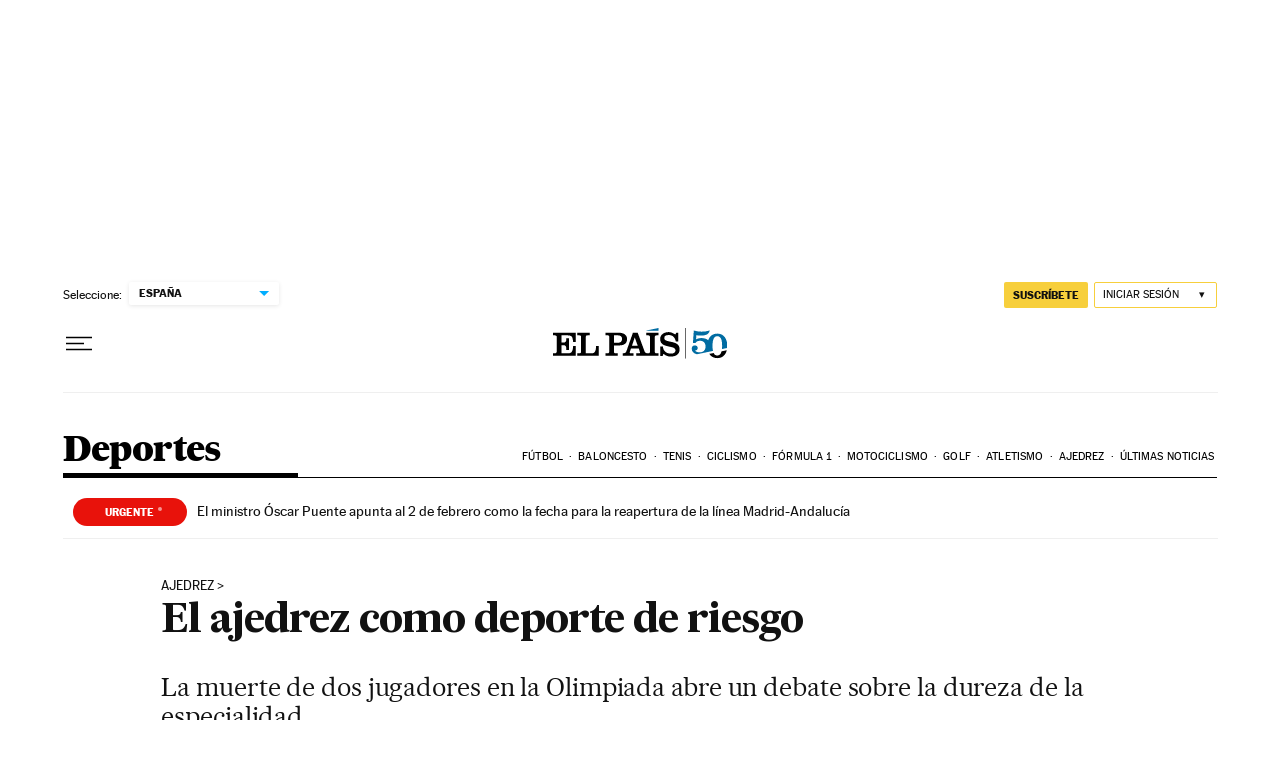

--- FILE ---
content_type: application/javascript; charset=utf-8
request_url: https://fundingchoicesmessages.google.com/f/AGSKWxUelsHSYZGS0ZfAg0qdAk4PPWjd9cbCrEsLTaglj4fXVfWz9cuFw9wTfzNX8BMefA2rS3KKCiRwO5gMWkWtbzq-cotyisDxai8XIYO9UGkSoXtNvMUQnK8rhLiJRploajEnE3s6tfQj7Ok6zrU8WzO72qFlOW8Sx81zqJw3CP7iJOyUPqZ43PojTEuk/_/rightad./ad2gather./ads3./3_ads./adsidebar.
body_size: -1293
content:
window['40d04be8-71bb-4baf-86ec-52b0b6e3f967'] = true;